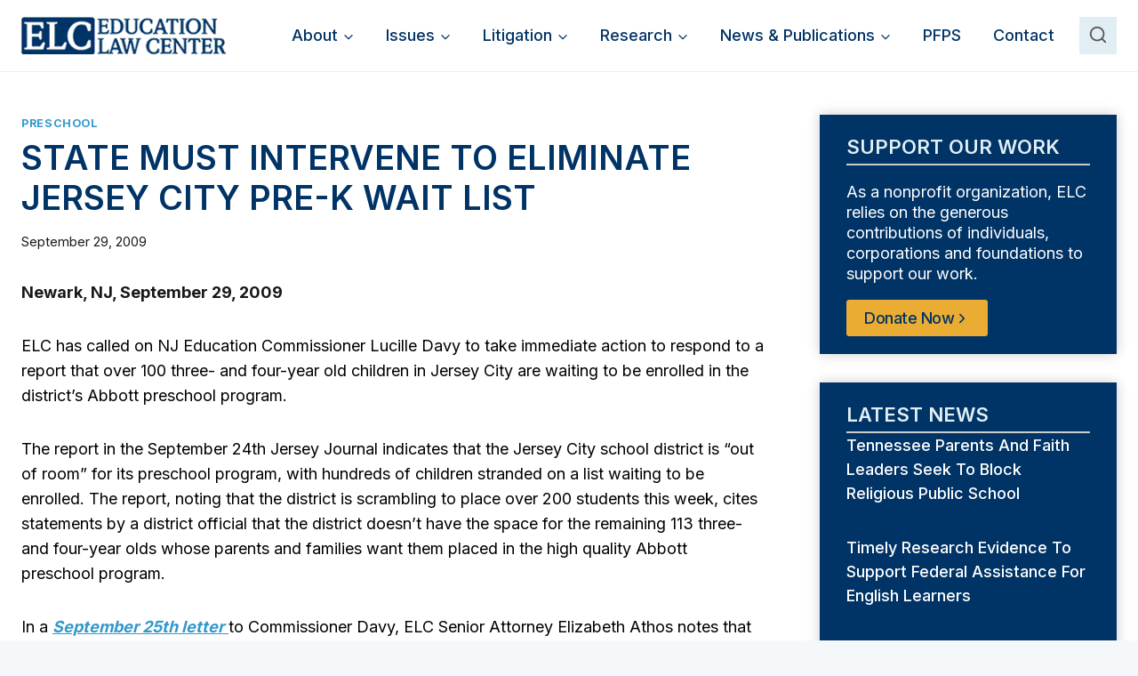

--- FILE ---
content_type: text/css
request_url: https://edlawcenter.org/wp-content/themes/education-law-center/style.css?ver=1.21
body_size: 520
content:
/*!
Theme Name: Education Law Center
Theme URI: https://anneschmidt.co
Template: kadence
Author: Anne Schmidt
Author URI: https://anneschmidt.co
Description: A custom Kadence child theme for the Education Law Center.
Version: 1.0.0
License: GNU General Public License v3.0 (or later)
License URI: https://www.gnu.org/licenses/gpl-3.0.html
Text Domain: kadence-child
*/

/* Theme customization starts here
-------------------------------------------------------------- */

body blockquote {
	border-color: #cfa31f;
}

nav.navigation.post-navigation {
	background: #003366;
	color: white;
	padding: 20px;
}

#gform_fields_2 {
	grid-row-gap: 10px;
}

.entry-content > .hide {
	display: none;
}

ul.wp-block-categories-list.wp-block-categories li a,
ul.wp-block-categories-list.wp-block-categories li{
	color: white;
}

body:not(.archive,.blog) #block-25 {
	display: none;
}

ul.wp-block-categories-list.wp-block-categories {
	margin-bottom: 0;
}

.blog .content-container.site-container,
.archive .content-container.site-container {
	grid-template-columns: 2fr 5fr 2fr;
	grid-gap: 20px;
}

.blog #secondary,
.archive #secondary {
	grid-column: 3;
}

.blog #archive-container,
.archive #archive-container {
	grid-gap: 20px
}

@media (max-width: 767px) {
	.blog .content-container.site-container,
	.archive .content-container.site-container {
		display: flex;
		flex-direction: column;
	}
	
	.blog #main,
	.archive #main {
		order: 1;
	}
	
	.blog aside,
	.archive aside {
		order: 2;
	}
}


.blog .latest-news-sidebar {
	display: none;
}
.blog .post-archive-hero-section .hero-section-overlay {

	background-image: url(https://educationlawce.wpenginepowered.com/wp-content/uploads/2023/10/susan-q-yin-2JIvboGLeho-unsplash-min-scaled.jpg);
	background-size: cover;
	background-position: center center;
	background-attachment: scroll;
	background-repeat: no-repeat;
	mix-blend-mode: normal;
	opacity: .18;
}

.news-cats.wp-block-categories-list.wp-block-categories {
	padding-left: 0;
	margin-left: 20px;
}

.news-cats.wp-block-categories-list.wp-block-categories li ul li {
	line-height: 1.4;
	margin-bottom: 5px;
}

.news-cats.wp-block-categories-list.wp-block-categories li ul {
	padding-left: 0.3rem;
}

--- FILE ---
content_type: application/javascript; charset=UTF-8
request_url: https://edlawcenter.org/cdn-cgi/challenge-platform/scripts/jsd/main.js
body_size: 8444
content:
window._cf_chl_opt={AKGCx8:'b'};~function(a6,rA,rB,rM,rc,rv,rJ,rq,a0,a1){a6=Z,function(L,a,aB,a5,f,D){for(aB={L:283,a:447,f:320,D:356,n:276,l:348,h:372,m:304,H:456,R:467,W:293,z:373,G:362},a5=Z,f=L();!![];)try{if(D=-parseInt(a5(aB.L))/1*(-parseInt(a5(aB.a))/2)+parseInt(a5(aB.f))/3*(parseInt(a5(aB.D))/4)+parseInt(a5(aB.n))/5*(parseInt(a5(aB.l))/6)+-parseInt(a5(aB.h))/7*(-parseInt(a5(aB.m))/8)+parseInt(a5(aB.H))/9*(-parseInt(a5(aB.R))/10)+parseInt(a5(aB.W))/11+parseInt(a5(aB.z))/12*(-parseInt(a5(aB.G))/13),a===D)break;else f.push(f.shift())}catch(n){f.push(f.shift())}}(b,216476),rA=this||self,rB=rA[a6(284)],rM=function(fn,fD,ff,fa,fL,fZ,a7,a,f,D,n){return fn={L:379,a:405,f:500,D:365,n:434,l:493},fD={L:382,a:300,f:425,D:318,n:365,l:268,h:288,m:334,H:472,R:316,W:333,z:438,G:454,y:399,d:366,g:384,I:494,E:370,U:393,o:450,T:266,s:346,C:368,Y:346,O:346,V:449,A:354,B:498,M:462,c:263,N:460,e:389,x:449,Q:457,j:378,X:294,K:354,k:381,v:386,F:339,J:346,i:426,P:313,S:462,b0:313,b1:346},ff={L:452},fa={L:339,a:421,f:337},fL={L:486,a:337,f:267,D:387,n:313,l:490,h:312,m:470,H:490,R:312,W:470,z:490,G:312,y:310,d:323,g:277,I:326,E:482,U:462,o:397,T:462,s:269,C:275,Y:287,O:397,V:323,A:421,B:462,M:449,c:339,N:346,e:499,x:335,Q:408,j:490,X:273,K:323,k:339,v:323,F:273,J:397,i:462,P:323,S:287,b0:462,b1:346,b2:321,b3:381,b4:275,b5:462,b6:380,b7:386},fZ={L:367,a:349,f:421},a7=a6,a={'nusow':function(l,h){return l==h},'BgwWF':function(l,h,m){return l(h,m)},'iuyjh':function(l,h){return l<h},'MIEhS':a7(fn.L),'YeuWN':function(l,h){return l>h},'COgZu':a7(fn.a),'kYNJN':function(l,h){return l-h},'RSgup':function(l,h){return l<h},'sncnI':function(l,h){return l|h},'PjKjv':function(l,h){return l<<h},'xnbYL':function(l,h){return l(h)},'QKskU':function(l,h){return l==h},'qKKUY':function(l,h){return l&h},'DBltq':function(l,h){return l-h},'mgOPq':function(l,h){return l!==h},'INoyR':function(l,h){return l>h},'MCZSy':function(l,h){return l-h},'GnGTH':function(l,h){return l<h},'GLkHv':function(l,h){return l-h},'NdSCG':a7(fn.f),'OWHEZ':function(l,h,m,H,R){return l(h,m,H,R)},'elKms':function(l,h){return h!==l},'PMdvX':a7(fn.D),'egOVz':function(l,h){return l!=h},'dyHpg':function(l,h){return l*h},'UyJpr':function(l,h){return l(h)},'AVhXA':function(l,h){return l>h},'eITDh':function(l,h){return l!=h},'AbUYb':function(l,h){return l!=h},'zEiQU':function(l,h){return l<h},'ohVQb':function(l,h){return h!=l},'cpEcs':function(l,h){return l&h},'GRmtR':function(l,h){return h===l}},f=String[a7(fn.n)],D={'h':function(l,fp,a8,h,m){return fp={L:367,a:313},a8=a7,h={},h[a8(fZ.L)]=a8(fZ.a),m=h,a[a8(fZ.f)](null,l)?'':D.g(l,6,function(H,a9){return a9=a8,m[a9(fp.L)][a9(fp.a)](H)})},'g':function(H,R,W,ab,z,G,y,I,E,U,o,T,s,C,Y,O,V,A){if(ab=a7,null==H)return'';for(G={},y={},I='',E=2,U=3,o=2,T=[],s=0,C=0,Y=0;a[ab(fL.L)](Y,H[ab(fL.a)]);Y+=1)if(ab(fL.f)===a[ab(fL.D)])s();else if(O=H[ab(fL.n)](Y),Object[ab(fL.l)][ab(fL.h)][ab(fL.m)](G,O)||(G[O]=U++,y[O]=!0),V=I+O,Object[ab(fL.H)][ab(fL.R)][ab(fL.W)](G,V))I=V;else{if(Object[ab(fL.z)][ab(fL.G)][ab(fL.W)](y,I)){if(a[ab(fL.y)](256,I[ab(fL.d)](0))){if(a[ab(fL.g)]===ab(fL.I))a[ab(fL.E)](D,E,W);else{for(z=0;z<o;s<<=1,R-1==C?(C=0,T[ab(fL.U)](W(s)),s=0):C++,z++);for(A=I[ab(fL.d)](0),z=0;8>z;s=s<<1.76|1.67&A,C==a[ab(fL.o)](R,1)?(C=0,T[ab(fL.T)](W(s)),s=0):C++,A>>=1,z++);}}else{for(A=1,z=0;a[ab(fL.s)](z,o);s=a[ab(fL.C)](a[ab(fL.Y)](s,1),A),C==a[ab(fL.O)](R,1)?(C=0,T[ab(fL.U)](W(s)),s=0):C++,A=0,z++);for(A=I[ab(fL.V)](0),z=0;16>z;s=s<<1.73|1&A,a[ab(fL.A)](C,R-1)?(C=0,T[ab(fL.B)](a[ab(fL.M)](W,s)),s=0):C++,A>>=1,z++);}E--,a[ab(fL.c)](0,E)&&(E=Math[ab(fL.N)](2,o),o++),delete y[I]}else for(A=G[I],z=0;z<o;s=a[ab(fL.C)](s<<1.46,a[ab(fL.e)](A,1)),a[ab(fL.c)](C,a[ab(fL.x)](R,1))?(C=0,T[ab(fL.U)](W(s)),s=0):C++,A>>=1,z++);I=(E--,E==0&&(E=Math[ab(fL.N)](2,o),o++),G[V]=U++,String(O))}if(a[ab(fL.Q)]('',I)){if(Object[ab(fL.j)][ab(fL.G)][ab(fL.m)](y,I)){if(a[ab(fL.X)](256,I[ab(fL.K)](0))){for(z=0;z<o;s<<=1,a[ab(fL.k)](C,R-1)?(C=0,T[ab(fL.T)](W(s)),s=0):C++,z++);for(A=I[ab(fL.v)](0),z=0;a[ab(fL.F)](8,z);s=a[ab(fL.C)](s<<1.71,A&1),C==a[ab(fL.J)](R,1)?(C=0,T[ab(fL.i)](W(s)),s=0):C++,A>>=1,z++);}else{for(A=1,z=0;z<o;s=s<<1|A,C==a[ab(fL.x)](R,1)?(C=0,T[ab(fL.B)](W(s)),s=0):C++,A=0,z++);for(A=I[ab(fL.P)](0),z=0;16>z;s=a[ab(fL.C)](a[ab(fL.S)](s,1),A&1),C==R-1?(C=0,T[ab(fL.b0)](W(s)),s=0):C++,A>>=1,z++);}E--,E==0&&(E=Math[ab(fL.b1)](2,o),o++),delete y[I]}else for(A=G[I],z=0;z<o;s=s<<1.08|A&1.18,C==a[ab(fL.b2)](R,1)?(C=0,T[ab(fL.b0)](a[ab(fL.M)](W,s)),s=0):C++,A>>=1,z++);E--,0==E&&o++}for(A=2,z=0;a[ab(fL.b3)](z,o);s=a[ab(fL.b4)](s<<1.5,A&1.16),C==R-1?(C=0,T[ab(fL.b5)](W(s)),s=0):C++,A>>=1,z++);for(;;)if(s<<=1,a[ab(fL.c)](C,a[ab(fL.b6)](R,1))){T[ab(fL.T)](W(s));break}else C++;return T[ab(fL.b7)]('')},'j':function(l,fr,ap){return fr={L:323},ap=a7,a[ap(fa.L)](null,l)?'':a[ap(fa.a)]('',l)?null:D.i(l[ap(fa.f)],32768,function(h,aZ){return aZ=ap,l[aZ(fr.L)](h)})},'i':function(H,R,W,aL,z,N,x,Q,j,X,K,F,G,y,I,E,U,o,T,s,C,Y,O,V,B,A){if(aL=a7,z={'jKfDD':a[aL(fD.L)],'bLWOv':function(M,N,x,Q,j,ar){return ar=aL,a[ar(ff.L)](M,N,x,Q,j)},'qrFzb':aL(fD.a),'dFtDM':aL(fD.f)},a[aL(fD.D)](aL(fD.n),a[aL(fD.l)]))try{for(N=z[aL(fD.h)][aL(fD.m)]('|'),x=0;!![];){switch(N[x++]){case'0':y[aL(fD.H)][aL(fD.R)](Q);continue;case'1':Q=G[aL(fD.W)](aL(fD.z));continue;case'2':j=Q[aL(fD.G)];continue;case'3':E[aL(fD.H)][aL(fD.y)](Q);continue;case'4':X=z[aL(fD.d)](I,j,Q[z[aL(fD.g)]],'d.',X);continue;case'5':X={};continue;case'6':Q[aL(fD.I)]='-1';continue;case'7':X=B(j,j,'',X);continue;case'8':return K={},K.r=X,K.e=null,K;case'9':X=R(j,j[z[aL(fD.E)]]||j[aL(fD.U)],'n.',X);continue;case'10':Q[aL(fD.o)]=aL(fD.T);continue}break}}catch(J){return F={},F.r={},F.e=J,F}else{for(G=[],y=4,I=4,E=3,U=[],s=W(0),C=R,Y=1,o=0;3>o;G[o]=o,o+=1);for(O=0,V=Math[aL(fD.s)](2,2),T=1;a[aL(fD.C)](T,V);A=C&s,C>>=1,0==C&&(C=R,s=W(Y++)),O|=T*(0<A?1:0),T<<=1);switch(O){case 0:for(O=0,V=Math[aL(fD.Y)](2,8),T=1;T!=V;A=s&C,C>>=1,C==0&&(C=R,s=W(Y++)),O|=(0<A?1:0)*T,T<<=1);B=f(O);break;case 1:for(O=0,V=Math[aL(fD.O)](2,16),T=1;V!=T;A=s&C,C>>=1,C==0&&(C=R,s=a[aL(fD.V)](W,Y++)),O|=a[aL(fD.A)](0<A?1:0,T),T<<=1);B=a[aL(fD.B)](f,O);break;case 2:return''}for(o=G[3]=B,U[aL(fD.M)](B);;){if(a[aL(fD.c)](Y,H))return'';for(O=0,V=Math[aL(fD.Y)](2,E),T=1;a[aL(fD.N)](T,V);A=C&s,C>>=1,C==0&&(C=R,s=W(Y++)),O|=(0<A?1:0)*T,T<<=1);switch(B=O){case 0:for(O=0,V=Math[aL(fD.Y)](2,8),T=1;a[aL(fD.e)](T,V);A=s&C,C>>=1,C==0&&(C=R,s=a[aL(fD.x)](W,Y++)),O|=(a[aL(fD.Q)](0,A)?1:0)*T,T<<=1);G[I++]=f(O),B=I-1,y--;break;case 1:for(O=0,V=Math[aL(fD.O)](2,16),T=1;a[aL(fD.j)](T,V);A=a[aL(fD.X)](s,C),C>>=1,C==0&&(C=R,s=W(Y++)),O|=a[aL(fD.K)](a[aL(fD.k)](0,A)?1:0,T),T<<=1);G[I++]=f(O),B=I-1,y--;break;case 2:return U[aL(fD.v)]('')}if(a[aL(fD.F)](0,y)&&(y=Math[aL(fD.J)](2,E),E++),G[B])B=G[B];else if(a[aL(fD.i)](B,I))B=o+o[aL(fD.P)](0);else return null;U[aL(fD.S)](B),G[I++]=o+B[aL(fD.b0)](0),y--,o=B,y==0&&(y=Math[aL(fD.b1)](2,E),E++)}}}},n={},n[a7(fn.l)]=D.h,n}(),rc=null,rv=rk(),rJ={},rJ[a6(309)]='o',rJ[a6(351)]='s',rJ[a6(428)]='u',rJ[a6(400)]='z',rJ[a6(390)]='n',rJ[a6(347)]='I',rJ[a6(398)]='b',rq=rJ,rA[a6(299)]=function(L,D,h,H,Da,Dr,DL,aU,R,z,G,y,g,I,E){if(Da={L:315,a:488,f:431,D:359,n:412,l:402,h:359,m:404,H:479,R:441,W:479,z:371,G:265,y:464,d:337,g:487,I:487,E:433,U:431,o:376,T:345,s:324,C:430},Dr={L:314,a:464,f:337,D:432,n:429},DL={L:490,a:312,f:470,D:462},aU=a6,R={'zutMi':function(U,o){return U<o},'yFyMa':function(U,o){return U+o},'UDlpY':function(U){return U()},'Kodlf':function(U,o){return U===o},'wkOSl':function(U,o){return U(o)},'RjmXE':aU(Da.L),'BXIRV':function(U,o){return U+o},'IrtIV':function(U,o){return U+o}},R[aU(Da.a)](null,D)||R[aU(Da.a)](void 0,D))return H;for(z=R[aU(Da.f)](rS,D),L[aU(Da.D)][aU(Da.n)]&&(z=z[aU(Da.l)](L[aU(Da.h)][aU(Da.n)](D))),z=L[aU(Da.m)][aU(Da.H)]&&L[aU(Da.R)]?L[aU(Da.m)][aU(Da.W)](new L[(aU(Da.R))](z)):function(U,ao,o){for(ao=aU,U[ao(Dr.L)](),o=0;R[ao(Dr.a)](o,U[ao(Dr.f)]);U[o]===U[R[ao(Dr.D)](o,1)]?U[ao(Dr.n)](o+1,1):o+=1);return U}(z),G='nAsAaAb'.split('A'),G=G[aU(Da.z)][aU(Da.G)](G),y=0;R[aU(Da.y)](y,z[aU(Da.d)]);aU(Da.g)!==aU(Da.I)?R[aU(Da.E)](D):(g=z[y],I=rP(L,D,g),R[aU(Da.U)](G,I))?(E=I==='s'&&!L[aU(Da.o)](D[g]),R[aU(Da.T)]===R[aU(Da.s)](h,g)?W(h+g,I):E||W(R[aU(Da.C)](h,g),D[g])):W(h+g,I),y++);return H;function W(U,o,au){au=aU,Object[au(DL.L)][au(DL.a)][au(DL.f)](H,o)||(H[o]=[]),H[o][au(DL.D)](U)}},a0=a6(420)[a6(334)](';'),a1=a0[a6(371)][a6(265)](a0),rA[a6(463)]=function(D,n,Dh,Dl,aT,l,h,m,H,R,W){for(Dh={L:445,a:325,f:259,D:411,n:325,l:337,h:272,m:462,H:475},Dl={L:445},aT=a6,l={},l[aT(Dh.L)]=function(z,G){return z+G},l[aT(Dh.a)]=function(z,G){return z<G},l[aT(Dh.f)]=function(z,G){return G===z},h=l,m=Object[aT(Dh.D)](n),H=0;h[aT(Dh.n)](H,m[aT(Dh.l)]);H++)if(R=m[H],h[aT(Dh.f)]('f',R)&&(R='N'),D[R]){for(W=0;W<n[m[H]][aT(Dh.l)];-1===D[R][aT(Dh.h)](n[m[H]][W])&&(a1(n[m[H]][W])||D[R][aT(Dh.m)]('o.'+n[m[H]][W])),W++);}else D[R]=n[m[H]][aT(Dh.H)](function(z,as){return as=aT,h[as(Dl.L)]('o.',z)})},a3();function a4(D,n,Dy,aA,l,h,m,H){if(Dy={L:427,a:319,f:501,D:459,n:296,l:327,h:455,m:427,H:388,R:369,W:424,z:395,G:289,y:388,d:459,g:413,I:395},aA=a6,l={},l[aA(Dy.L)]=aA(Dy.a),l[aA(Dy.f)]=aA(Dy.D),l[aA(Dy.n)]=aA(Dy.l),h=l,!D[aA(Dy.h)])return;n===h[aA(Dy.m)]?(m={},m[aA(Dy.H)]=h[aA(Dy.f)],m[aA(Dy.R)]=D.r,m[aA(Dy.W)]=aA(Dy.a),rA[aA(Dy.z)][aA(Dy.G)](m,'*')):(H={},H[aA(Dy.y)]=aA(Dy.d),H[aA(Dy.R)]=D.r,H[aA(Dy.W)]=h[aA(Dy.n)],H[aA(Dy.g)]=n,rA[aA(Dy.I)][aA(Dy.G)](H,'*'))}function b(Dd){return Dd='send,zJJYR,wycLG,aAJSO,pRIb1,contentDocument,chctx,XTjVa,CnwA5,16IjkMQF,getPrototypeOf,isArray,fJJrr,1|3|0|2|4,object,YeuWN,GIEJt,hasOwnProperty,charAt,sort,d.cookie,appendChild,LRmiB4,elKms,success,51vpyUxu,MCZSy,JBxy9,charCodeAt,BXIRV,eXIRz,oURFf,error,zcYpI,function,vQZpe,ZWoZw,eHptH,createElement,split,DBltq,AdeF3,length,dEthi,QKskU,Wajvr,MJnWf,onerror,XMLHttpRequest,MqFuD,RjmXE,pow,bigint,2575572rOJSlx,CPjxcgVkHi3o95TDA2u4XYJQw$FGSyNK6flqv1EeMbLr8n-d0hBWa+sImpzRtZU7O,readyState,string,toString,sellI,dyHpg,jsd,38812nZbOxQ,VrOyh,error on cf_chl_props,Object,stringify,/cdn-cgi/challenge-platform/h/,377Erywda,DOMContentLoaded,AKGCx8,yzDfj,bLWOv,xXhNN,egOVz,sid,dFtDM,includes,380002birrxx,162252YieqMm,POST,_cf_chl_opt,isNaN,aUjz8,ohVQb,wMtUV,GLkHv,GnGTH,NdSCG,now,qrFzb,randomUUID,join,MIEhS,source,AbUYb,number,XlJWS,HDaNP,navigator,onreadystatechange,parent,MqUeF,kYNJN,boolean,removeChild,symbol,eEboV,concat,KBjdV,Array,LJnep,random,Qpybr,mgOPq,errorInfoObject,PrSAB,keys,getOwnPropertyNames,detail,YymNR,rZEDF,/invisible/jsd,status,SvpFs,SSTpq3,_cf_chl_opt;JJgc4;PJAn2;kJOnV9;IWJi4;OHeaY1;DqMg0;FKmRv9;LpvFx1;cAdz2;PqBHf2;nFZCC5;ddwW5;pRIb1;rxvNi8;RrrrA2;erHi9,nusow,timeout,TiqIB,event,clientInformation,GRmtR,IjbJH,undefined,splice,IrtIV,wkOSl,yFyMa,UDlpY,fromCharCode,__CF$cv$params,INnWw,ontimeout,iframe,ZiLvN,http-code:,Set,TYlZ6,APgiA,catch,QvHaV,2|3|4|1|0,60fqKFLG,FyykY,xnbYL,style,CJqYC,OWHEZ,[native code],contentWindow,api,2826603nyHrYz,zEiQU,ldiND,cloudflare-invisible,eITDh,DLhbX,push,rxvNi8,zutMi,Hctig,wJBAi,10mhvtAE,BSmpu,/b/ov1/0.12278024329503814:1769646441:i4jqSgn5MUHhafsgbkaj9kKrsJWMKyrceZxTYQf_09Q/,call,DjYmj,body,xhr-error,log,map,ZasxZ,MvXgm,rgBuF,from,bXoBA,addEventListener,BgwWF,floor,pkLOA2,SthuF,iuyjh,OHWwG,Kodlf,/jsd/oneshot/d251aa49a8a3/0.12278024329503814:1769646441:i4jqSgn5MUHhafsgbkaj9kKrsJWMKyrceZxTYQf_09Q/,prototype,OoiLL,location,jLKPTqHBcET,tabIndex,zzWUS,Ckdfg,3|9|4|7|2|8|5|1|6|0,UyJpr,qKKUY,1|10|6|0|2|5|7|9|4|3|8,bKbGn,BMgXp,dZnnw,open,wABDu,2|0|10|3|9|5|4|6|7|1|8,AVhXA,WwPtU,bind,display: none,bPEgB,PMdvX,RSgup,DYklA,rASDu,indexOf,INoyR,uYtfO,sncnI,5KgQono,COgZu,wzWdh,CfcYa,gkEmz,sYJMX,Function,2425ZthVwx,document,onload,vsWfu,PjKjv,jKfDD,postMessage,href,2|3|0|4|1,loading,1618287LcWGsj,cpEcs'.split(','),b=function(){return Dd},b()}function rj(fV,am,L,a){return fV={L:435,a:483,f:330},am=a6,L={'vQZpe':function(f,D){return f(D)}},a=rA[am(fV.L)],Math[am(fV.a)](+L[am(fV.f)](atob,a.t))}function a2(Dm,aC,D,n,l,h,m,H,R,W,z){n=(Dm={L:331,a:266,f:307,D:438,n:477,l:393,h:262,m:334,H:450,R:472,W:399,z:333,G:307,y:316,d:425,g:300,I:454,E:494},aC=a6,D={},D[aC(Dm.L)]=aC(Dm.a),D[aC(Dm.f)]=aC(Dm.D),D[aC(Dm.n)]=aC(Dm.l),D);try{for(l=aC(Dm.h)[aC(Dm.m)]('|'),h=0;!![];){switch(l[h++]){case'0':m[aC(Dm.H)]=n[aC(Dm.L)];continue;case'1':rB[aC(Dm.R)][aC(Dm.W)](m);continue;case'2':m=rB[aC(Dm.z)](n[aC(Dm.G)]);continue;case'3':rB[aC(Dm.R)][aC(Dm.y)](m);continue;case'4':H=pRIb1(W,W,'',H);continue;case'5':H={};continue;case'6':H=pRIb1(W,W[aC(Dm.d)]||W[n[aC(Dm.n)]],'n.',H);continue;case'7':H=pRIb1(W,m[aC(Dm.g)],'d.',H);continue;case'8':return R={},R.r=H,R.e=null,R;case'9':W=m[aC(Dm.I)];continue;case'10':m[aC(Dm.E)]='-1';continue}break}}catch(G){return z={},z.r={},z.e=G,z}}function rQ(a,fY,ah,f,D){return fY={L:280,a:280,f:406},ah=a6,f={},f[ah(fY.L)]=function(n,l){return n<l},D=f,D[ah(fY.a)](Math[ah(fY.f)](),a)}function rx(){return re()!==null}function Z(p,L,r,a){return p=p-259,r=b(),a=r[p],a}function rF(n,l,fJ,ad,h,m,H,R,W,z,G,y,d,g){if(fJ={L:414,a:416,f:336,D:442,n:435,l:361,h:375,m:364,H:469,R:414,W:343,z:260,G:374,y:422,d:437,g:303,I:375,E:419,U:419,o:317,T:375,s:484,C:375,Y:377,O:322,V:409,A:301,B:388,M:355,c:295,N:493},ad=a6,h={},h[ad(fJ.L)]=ad(fJ.a),m=h,!rQ(0))return![];R=(H={},H[ad(fJ.f)]=n,H[ad(fJ.D)]=l,H);try{W=rA[ad(fJ.n)],z=ad(fJ.l)+rA[ad(fJ.h)][ad(fJ.m)]+ad(fJ.H)+W.r+m[ad(fJ.R)],G=new rA[(ad(fJ.W))](),G[ad(fJ.z)](ad(fJ.G),z),G[ad(fJ.y)]=2500,G[ad(fJ.d)]=function(){},y={},y[ad(fJ.g)]=rA[ad(fJ.I)][ad(fJ.g)],y[ad(fJ.E)]=rA[ad(fJ.I)][ad(fJ.U)],y[ad(fJ.o)]=rA[ad(fJ.T)][ad(fJ.o)],y[ad(fJ.s)]=rA[ad(fJ.C)][ad(fJ.Y)],y[ad(fJ.O)]=rv,d=y,g={},g[ad(fJ.V)]=R,g[ad(fJ.A)]=d,g[ad(fJ.B)]=ad(fJ.M),G[ad(fJ.c)](rM[ad(fJ.N)](g))}catch(I){}}function rK(a,f,fk,fK,fX,fw,fx,at,D,n,l,h,m,H,R,W){for(fk={L:478,a:374,f:340,D:436,n:311,l:361,h:496,m:489,H:298,R:439,W:440,z:497,G:334,y:295,d:493,g:360,I:342,E:260,U:478,o:436,T:375,s:364,C:439,Y:474,O:285,V:492,A:290,B:492,M:455,c:343,N:422,e:437,x:435},fK={L:422},fX={L:480,a:417,f:344,D:319,n:341,l:264},fw={L:298},fx={L:473},at=a6,D={},D[at(fk.L)]=at(fk.a),D[at(fk.f)]=function(z,G){return z+G},D[at(fk.D)]=function(z,G){return z+G},D[at(fk.n)]=at(fk.l),D[at(fk.h)]=at(fk.m),D[at(fk.H)]=function(z,G){return z>=G},D[at(fk.R)]=at(fk.W),n=D,l=at(fk.z)[at(fk.G)]('|'),h=0;!![];){switch(l[h++]){case'0':R[at(fk.y)](rM[at(fk.d)](JSON[at(fk.g)](H)));continue;case'1':R[at(fk.I)]=function(aR){aR=at,f(aR(fx.L))};continue;case'2':R[at(fk.E)](n[at(fk.U)],n[at(fk.f)](n[at(fk.o)](n[at(fk.n)],rA[at(fk.T)][at(fk.s)]),n[at(fk.h)])+W.r);continue;case'3':m={'bXoBA':function(z,G,aW){return aW=at,n[aW(fw.L)](z,G)},'MqFuD':function(z,G){return z(G)},'MJnWf':function(z,G){return z+G},'WwPtU':n[at(fk.C)]};continue;case'4':console[at(fk.Y)](rA[at(fk.T)]);continue;case'5':R[at(fk.O)]=function(az){az=at,m[az(fX.L)](R[az(fX.a)],200)&&R[az(fX.a)]<300?m[az(fX.f)](f,az(fX.D)):f(m[az(fX.n)](m[az(fX.l)],R[az(fX.a)]))};continue;case'6':H={'t':rj(),'lhr':rB[at(fk.V)]&&rB[at(fk.V)][at(fk.A)]?rB[at(fk.B)][at(fk.A)]:'','api':W[at(fk.M)]?!![]:![],'c':rx(),'payload':a};continue;case'7':R=new rA[(at(fk.c))]();continue;case'8':W[at(fk.M)]&&(R[at(fk.N)]=5e3,R[at(fk.e)]=function(aG){aG=at,f(aG(fK.L))});continue;case'9':W=rA[at(fk.x)];continue}break}}function rS(f,D5,aE,D,n,l){for(D5={L:468,a:468,f:402,D:411,n:305},aE=a6,D={},D[aE(D5.L)]=function(h,m){return m!==h},n=D,l=[];n[aE(D5.a)](null,f);l=l[aE(D5.f)](Object[aE(D5.D)](f)),f=Object[aE(D5.n)](f));return l}function a3(DG,Dz,DR,aY,L,a,f,D,n){if(DG={L:292,a:458,f:363,D:435,n:392,l:458,h:350,m:292,H:481,R:481,W:279,z:394},Dz={L:502,a:350,f:261,D:394},DR={L:502},aY=a6,L={'BMgXp':function(l){return l()},'wABDu':aY(DG.L),'HDaNP':aY(DG.a),'CfcYa':aY(DG.f)},a=rA[aY(DG.D)],!a)return L[aY(DG.n)]!==aY(DG.l)?null:void 0;if(!rX())return;(f=![],D=function(aO){if(aO=aY,!f){if(f=!![],!L[aO(DR.L)](rX))return;rN(function(h){a4(a,h)})}},rB[aY(DG.h)]!==aY(DG.m))?D():rA[aY(DG.H)]?rB[aY(DG.R)](L[aY(DG.W)],D):(n=rB[aY(DG.z)]||function(){},rB[aY(DG.z)]=function(aV){aV=aY,L[aV(Dz.L)](n),rB[aV(Dz.a)]!==L[aV(Dz.f)]&&(rB[aV(Dz.D)]=n,D())})}function rX(fM,aH,a,f,D,n,l,h,m){for(fM={L:403,a:302,f:446,D:334,n:403,l:483,h:302,m:383},aH=a6,a={},a[aH(fM.L)]=function(H,R){return H-R},a[aH(fM.a)]=function(H,R){return H/R},f=a,D=aH(fM.f)[aH(fM.D)]('|'),n=0;!![];){switch(D[n++]){case'0':return!![];case'1':if(f[aH(fM.n)](m,h)>l)return![];continue;case'2':l=3600;continue;case'3':h=rj();continue;case'4':m=Math[aH(fM.l)](f[aH(fM.h)](Date[aH(fM.m)](),1e3));continue}break}}function ri(L,f,fq,ag){return fq={L:282,a:282,f:490,D:352,n:470,l:272,h:453},ag=a6,f instanceof L[ag(fq.L)]&&0<L[ag(fq.a)][ag(fq.f)][ag(fq.D)][ag(fq.n)](f)[ag(fq.l)](ag(fq.h))}function rk(fv,ay){return fv={L:385,a:385},ay=a6,crypto&&crypto[ay(fv.L)]?crypto[ay(fv.a)]():''}function rP(L,D,n,D3,aI,l,h,m){l=(D3={L:401,a:309,f:329,D:338,n:401,l:415,h:444,m:444,H:491,R:391,W:407,z:471,G:444,y:404,d:306,g:461,I:465},aI=a6,{'rZEDF':function(H,R){return R==H},'dEthi':aI(D3.L),'OoiLL':aI(D3.a),'XlJWS':function(H,R){return H==R},'Qpybr':aI(D3.f),'DLhbX':function(H,R){return H===R},'Hctig':function(H,R,W){return H(R,W)}});try{h=D[n]}catch(H){if(l[aI(D3.D)]===aI(D3.n))return'i';else if(l[aI(D3.l)](aI(D3.f),typeof H[aI(D3.h)]))return n[aI(D3.m)](function(){}),'p'}if(h==null)return h===void 0?'u':'x';if(l[aI(D3.H)]==typeof h)try{if(l[aI(D3.R)](l[aI(D3.W)],typeof h[aI(D3.m)]))return aI(D3.z)===aI(D3.z)?(h[aI(D3.G)](function(){}),'p'):void 0}catch(z){}return L[aI(D3.y)][aI(D3.d)](h)?'a':h===L[aI(D3.y)]?'D':l[aI(D3.g)](!0,h)?'T':!1===h?'F':(m=typeof h,l[aI(D3.W)]==m?l[aI(D3.I)](ri,L,h)?'N':'f':rq[m]||'?')}function re(fE,aD,a,f,D,n){return fE={L:495,a:390,f:271,D:435,n:495,l:271},aD=a6,a={},a[aD(fE.L)]=aD(fE.a),a[aD(fE.f)]=function(l,h){return l<h},f=a,D=rA[aD(fE.D)],!D?null:(n=D.i,typeof n!==f[aD(fE.n)]||f[aD(fE.l)](n,30))?null:n}function rN(L,fg,fd,aa,a,f){fg={L:291,a:448,f:329,D:466,n:358,l:332,h:476,m:418,H:270,R:350,W:292,z:394,G:396},fd={L:274,a:328,f:451,D:443,n:334,l:353,h:357,m:281,H:410,R:278,W:286,z:297},aa=a6,a={'APgiA':aa(fg.L),'sellI':function(D,n){return n==D},'VrOyh':function(D,n){return D(n)},'sYJMX':function(D,n){return D&n},'PrSAB':function(D,n){return D<n},'uYtfO':function(D,n){return n===D},'CJqYC':aa(fg.a),'wzWdh':aa(fg.f),'vsWfu':function(D,n){return D(n)},'wycLG':function(D){return D()},'DYklA':function(D){return D()},'eHptH':function(D,n,l){return D(n,l)},'ZasxZ':function(D,n){return D!==n},'SvpFs':aa(fg.D),'MqUeF':aa(fg.n)},f=a2(),a[aa(fg.l)](rK,f.r,function(D,af,l,h,m){if(af=aa,a[af(fd.L)](af(fd.a),a[af(fd.f)])){for(l=a[af(fd.D)][af(fd.n)]('|'),h=0;!![];){switch(l[h++]){case'0':a[af(fd.l)](0,g)&&(I=E,U=a[af(fd.h)](o,T++));continue;case'1':Y<<=1;continue;case'2':m=a[af(fd.m)](G,y);continue;case'3':d>>=1;continue;case'4':s|=(a[af(fd.H)](0,m)?1:0)*C;continue}break}}else typeof L===a[af(fd.R)]&&a[af(fd.W)](L,D),a[af(fd.z)](rw)}),f.e&&(a[aa(fg.h)](a[aa(fg.m)],aa(fg.D))?(a[aa(fg.H)](l),h[aa(fg.R)]!==aa(fg.W)&&(W[aa(fg.z)]=z,G())):rF(a[aa(fg.G)],f.e))}function rw(fs,fT,an,L,a,f,D,n){for(fs={L:308,a:334,f:485},fT={L:423},an=a6,L={'SthuF':function(l,h){return l(h)}},a=an(fs.L)[an(fs.a)]('|'),f=0;!![];){switch(a[f++]){case'0':if(null===n)return;continue;case'1':D={'TiqIB':function(l){return l()}};continue;case'2':rc&&L[an(fs.f)](clearTimeout,rc);continue;case'3':n=re();continue;case'4':rc=setTimeout(function(al){al=an,D[al(fT.L)](rN)},1e3*n);continue}break}}}()